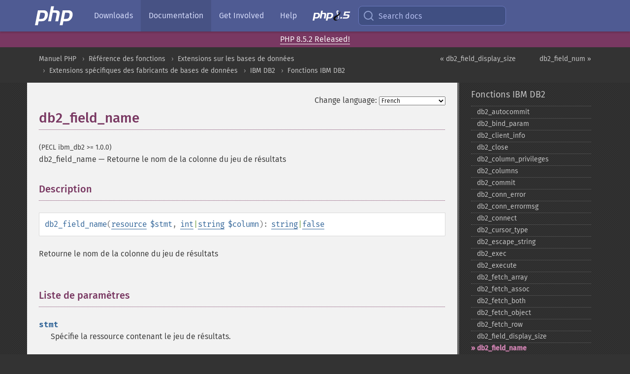

--- FILE ---
content_type: text/html; charset=utf-8
request_url: https://www.php.net/manual/fr/function.db2-field-name.php
body_size: 8892
content:
<!DOCTYPE html>
<html xmlns="http://www.w3.org/1999/xhtml" lang="fr">
<head>

  <meta charset="utf-8">
  <meta name="viewport" content="width=device-width, initial-scale=1.0">

     <base href="https://www.php.net/manual/fr/function.db2-field-name.php">
  
  <title>PHP: db2_field_name - Manual</title>

      <link rel="stylesheet" type="text/css" href="/cached.php?t=1756715876&amp;f=/fonts/Fira/fira.css" media="screen">
      <link rel="stylesheet" type="text/css" href="/cached.php?t=1756715876&amp;f=/fonts/Font-Awesome/css/fontello.css" media="screen">
      <link rel="stylesheet" type="text/css" href="/cached.php?t=1763585401&amp;f=/styles/theme-base.css" media="screen">
      <link rel="stylesheet" type="text/css" href="/cached.php?t=1763575802&amp;f=/styles/theme-medium.css" media="screen">
  
 <link rel="icon" type="image/svg+xml" sizes="any" href="https://www.php.net/favicon.svg?v=2">
 <link rel="icon" type="image/png" sizes="196x196" href="https://www.php.net/favicon-196x196.png?v=2">
 <link rel="icon" type="image/png" sizes="32x32" href="https://www.php.net/favicon-32x32.png?v=2">
 <link rel="icon" type="image/png" sizes="16x16" href="https://www.php.net/favicon-16x16.png?v=2">
 <link rel="shortcut icon" href="https://www.php.net/favicon.ico?v=2">

 <link rel="search" type="application/opensearchdescription+xml" href="https://www.php.net/phpnetimprovedsearch.src" title="Add PHP.net search">
 <link rel="alternate" type="application/atom+xml" href="https://www.php.net/releases/feed.php" title="PHP Release feed">
 <link rel="alternate" type="application/atom+xml" href="https://www.php.net/feed.atom" title="PHP: Hypertext Preprocessor">

 <link rel="canonical" href="https://www.php.net/manual/fr/function.db2-field-name.php">
 <link rel="shorturl" href="https://www.php.net/db2-field-name">
 <link rel="alternate" href="https://www.php.net/db2-field-name" hreflang="x-default">

 <link rel="contents" href="https://www.php.net/manual/fr/index.php">
 <link rel="index" href="https://www.php.net/manual/fr/ref.ibm-db2.php">
 <link rel="prev" href="https://www.php.net/manual/fr/function.db2-field-display-size.php">
 <link rel="next" href="https://www.php.net/manual/fr/function.db2-field-num.php">

 <link rel="alternate" href="https://www.php.net/manual/en/function.db2-field-name.php" hreflang="en">
 <link rel="alternate" href="https://www.php.net/manual/de/function.db2-field-name.php" hreflang="de">
 <link rel="alternate" href="https://www.php.net/manual/es/function.db2-field-name.php" hreflang="es">
 <link rel="alternate" href="https://www.php.net/manual/fr/function.db2-field-name.php" hreflang="fr">
 <link rel="alternate" href="https://www.php.net/manual/it/function.db2-field-name.php" hreflang="it">
 <link rel="alternate" href="https://www.php.net/manual/ja/function.db2-field-name.php" hreflang="ja">
 <link rel="alternate" href="https://www.php.net/manual/pt_BR/function.db2-field-name.php" hreflang="pt_BR">
 <link rel="alternate" href="https://www.php.net/manual/ru/function.db2-field-name.php" hreflang="ru">
 <link rel="alternate" href="https://www.php.net/manual/tr/function.db2-field-name.php" hreflang="tr">
 <link rel="alternate" href="https://www.php.net/manual/uk/function.db2-field-name.php" hreflang="uk">
 <link rel="alternate" href="https://www.php.net/manual/zh/function.db2-field-name.php" hreflang="zh">

<link rel="stylesheet" type="text/css" href="/cached.php?t=1756715876&amp;f=/fonts/Fira/fira.css" media="screen">
<link rel="stylesheet" type="text/css" href="/cached.php?t=1756715876&amp;f=/fonts/Font-Awesome/css/fontello.css" media="screen">
<link rel="stylesheet" type="text/css" href="/cached.php?t=1763585401&amp;f=/styles/theme-base.css" media="screen">
<link rel="stylesheet" type="text/css" href="/cached.php?t=1763575802&amp;f=/styles/theme-medium.css" media="screen">


 <base href="https://www.php.net/manual/fr/function.db2-field-name.php">

<meta name="Description" content="Retourne le nom de la colonne du jeu de r&eacute;sultats" />

<meta name="twitter:card" content="summary_large_image" />
<meta name="twitter:site" content="@official_php" />
<meta name="twitter:title" content="PHP: db2_field_name - Manual" />
<meta name="twitter:description" content="Retourne le nom de la colonne du jeu de r&eacute;sultats" />
<meta name="twitter:creator" content="@official_php" />
<meta name="twitter:image:src" content="https://www.php.net/images/meta-image.png" />

<meta itemprop="name" content="PHP: db2_field_name - Manual" />
<meta itemprop="description" content="Retourne le nom de la colonne du jeu de r&eacute;sultats" />
<meta itemprop="image" content="https://www.php.net/images/meta-image.png" />

<meta property="og:image" content="https://www.php.net/images/meta-image.png" />
<meta property="og:description" content="Retourne le nom de la colonne du jeu de r&eacute;sultats" />

<link href="https://fosstodon.org/@php" rel="me" />
<!-- Matomo -->
<script>
    var _paq = window._paq = window._paq || [];
    /* tracker methods like "setCustomDimension" should be called before "trackPageView" */
    _paq.push(["setDoNotTrack", true]);
    _paq.push(["disableCookies"]);
    _paq.push(['trackPageView']);
    _paq.push(['enableLinkTracking']);
    (function() {
        var u="https://analytics.php.net/";
        _paq.push(['setTrackerUrl', u+'matomo.php']);
        _paq.push(['setSiteId', '1']);
        var d=document, g=d.createElement('script'), s=d.getElementsByTagName('script')[0];
        g.async=true; g.src=u+'matomo.js'; s.parentNode.insertBefore(g,s);
    })();
</script>
<!-- End Matomo Code -->
</head>
<body class="docs "><a href="/x-myracloud-5958a2bbbed300a9b9ac631223924e0b/1768726402.303" style="display:  none">update page now</a>

<nav class="navbar navbar-fixed-top">
  <div class="navbar__inner">
    <a href="/" aria-label="PHP Home" class="navbar__brand">
      <img
        src="/images/logos/php-logo-white.svg"
        aria-hidden="true"
        width="80"
        height="40"
      >
    </a>

    <div
      id="navbar__offcanvas"
      tabindex="-1"
      class="navbar__offcanvas"
      aria-label="Menu"
    >
      <button
        id="navbar__close-button"
        class="navbar__icon-item navbar_icon-item--visually-aligned navbar__close-button"
      >
        <svg xmlns="http://www.w3.org/2000/svg" width="24" viewBox="0 0 24 24" fill="currentColor"><path d="M19,6.41L17.59,5L12,10.59L6.41,5L5,6.41L10.59,12L5,17.59L6.41,19L12,13.41L17.59,19L19,17.59L13.41,12L19,6.41Z" /></svg>
      </button>

      <ul class="navbar__nav">
                            <li class="navbar__item">
              <a
                href="/downloads.php"
                                class="navbar__link  "
              >
                                  Downloads                              </a>
          </li>
                            <li class="navbar__item">
              <a
                href="/docs.php"
                aria-current="page"                class="navbar__link navbar__link--active "
              >
                                  Documentation                              </a>
          </li>
                            <li class="navbar__item">
              <a
                href="/get-involved.php"
                                class="navbar__link  "
              >
                                  Get Involved                              </a>
          </li>
                            <li class="navbar__item">
              <a
                href="/support.php"
                                class="navbar__link  "
              >
                                  Help                              </a>
          </li>
                            <li class="navbar__item">
              <a
                href="/releases/8.5/index.php"
                                class="navbar__link  navbar__release"
              >
                                  <img src="/images/php8/logo_php8_5.svg" alt="PHP 8.5">
                              </a>
          </li>
              </ul>
    </div>

    <div class="navbar__right">
        
      
      <!-- Desktop default search -->
      <form
        action="/manual-lookup.php"
        class="navbar__search-form"
      >
        <label for="navbar__search-input" aria-label="Search docs">
          <svg
  xmlns="http://www.w3.org/2000/svg"
  aria-hidden="true"
  width="24"
  viewBox="0 0 24 24"
  fill="none"
  stroke="currentColor"
  stroke-width="2"
  stroke-linecap="round"
  stroke-linejoin="round"
>
  <circle cx="11" cy="11" r="8"></circle>
  <line x1="21" y1="21" x2="16.65" y2="16.65"></line>
</svg>        </label>
        <input
          type="search"
          name="pattern"
          id="navbar__search-input"
          class="navbar__search-input"
          placeholder="Search docs"
          accesskey="s"
        >
        <input type="hidden" name="scope" value="quickref">
      </form>

      <!-- Desktop encanced search -->
      <button
        id="navbar__search-button"
        class="navbar__search-button"
        hidden
      >
        <svg
  xmlns="http://www.w3.org/2000/svg"
  aria-hidden="true"
  width="24"
  viewBox="0 0 24 24"
  fill="none"
  stroke="currentColor"
  stroke-width="2"
  stroke-linecap="round"
  stroke-linejoin="round"
>
  <circle cx="11" cy="11" r="8"></circle>
  <line x1="21" y1="21" x2="16.65" y2="16.65"></line>
</svg>        Search docs
      </button>

        
      <!-- Mobile default items -->
      <a
        id="navbar__search-link"
        href="/lookup-form.php"
        aria-label="Search docs"
        class="navbar__icon-item navbar__search-link"
      >
        <svg
  xmlns="http://www.w3.org/2000/svg"
  aria-hidden="true"
  width="24"
  viewBox="0 0 24 24"
  fill="none"
  stroke="currentColor"
  stroke-width="2"
  stroke-linecap="round"
  stroke-linejoin="round"
>
  <circle cx="11" cy="11" r="8"></circle>
  <line x1="21" y1="21" x2="16.65" y2="16.65"></line>
</svg>      </a>
      <a
        id="navbar__menu-link"
        href="/menu.php"
        aria-label="Menu"
        class="navbar__icon-item navbar_icon-item--visually-aligned navbar_menu-link"
      >
        <svg xmlns="http://www.w3.org/2000/svg"
  aria-hidden="true"
  width="24"
  viewBox="0 0 24 24"
  fill="currentColor"
>
  <path d="M3,6H21V8H3V6M3,11H21V13H3V11M3,16H21V18H3V16Z" />
</svg>      </a>

      <!-- Mobile enhanced items -->
      <button
        id="navbar__search-button-mobile"
        aria-label="Search docs"
        class="navbar__icon-item navbar__search-button-mobile"
        hidden
      >
        <svg
  xmlns="http://www.w3.org/2000/svg"
  aria-hidden="true"
  width="24"
  viewBox="0 0 24 24"
  fill="none"
  stroke="currentColor"
  stroke-width="2"
  stroke-linecap="round"
  stroke-linejoin="round"
>
  <circle cx="11" cy="11" r="8"></circle>
  <line x1="21" y1="21" x2="16.65" y2="16.65"></line>
</svg>      </button>
      <button
        id="navbar__menu-button"
        aria-label="Menu"
        class="navbar__icon-item navbar_icon-item--visually-aligned"
        hidden
      >
        <svg xmlns="http://www.w3.org/2000/svg"
  aria-hidden="true"
  width="24"
  viewBox="0 0 24 24"
  fill="currentColor"
>
  <path d="M3,6H21V8H3V6M3,11H21V13H3V11M3,16H21V18H3V16Z" />
</svg>      </button>
    </div>

    <div
      id="navbar__backdrop"
      class="navbar__backdrop"
    ></div>
  </div>

  <div id="flash-message"></div>
</nav>
<div class="headsup"><a href='/index.php#2026-01-15-3'>PHP 8.5.2 Released!</a></div>
<nav id="trick"><div><dl>
<dt><a href='/manual/en/getting-started.php'>Getting Started</a></dt>
	<dd><a href='/manual/en/introduction.php'>Introduction</a></dd>
	<dd><a href='/manual/en/tutorial.php'>A simple tutorial</a></dd>
<dt><a href='/manual/en/langref.php'>Language Reference</a></dt>
	<dd><a href='/manual/en/language.basic-syntax.php'>Basic syntax</a></dd>
	<dd><a href='/manual/en/language.types.php'>Types</a></dd>
	<dd><a href='/manual/en/language.variables.php'>Variables</a></dd>
	<dd><a href='/manual/en/language.constants.php'>Constants</a></dd>
	<dd><a href='/manual/en/language.expressions.php'>Expressions</a></dd>
	<dd><a href='/manual/en/language.operators.php'>Operators</a></dd>
	<dd><a href='/manual/en/language.control-structures.php'>Control Structures</a></dd>
	<dd><a href='/manual/en/language.functions.php'>Functions</a></dd>
	<dd><a href='/manual/en/language.oop5.php'>Classes and Objects</a></dd>
	<dd><a href='/manual/en/language.namespaces.php'>Namespaces</a></dd>
	<dd><a href='/manual/en/language.enumerations.php'>Enumerations</a></dd>
	<dd><a href='/manual/en/language.errors.php'>Errors</a></dd>
	<dd><a href='/manual/en/language.exceptions.php'>Exceptions</a></dd>
	<dd><a href='/manual/en/language.fibers.php'>Fibers</a></dd>
	<dd><a href='/manual/en/language.generators.php'>Generators</a></dd>
	<dd><a href='/manual/en/language.attributes.php'>Attributes</a></dd>
	<dd><a href='/manual/en/language.references.php'>References Explained</a></dd>
	<dd><a href='/manual/en/reserved.variables.php'>Predefined Variables</a></dd>
	<dd><a href='/manual/en/reserved.exceptions.php'>Predefined Exceptions</a></dd>
	<dd><a href='/manual/en/reserved.interfaces.php'>Predefined Interfaces and Classes</a></dd>
	<dd><a href='/manual/en/reserved.attributes.php'>Predefined Attributes</a></dd>
	<dd><a href='/manual/en/context.php'>Context options and parameters</a></dd>
	<dd><a href='/manual/en/wrappers.php'>Supported Protocols and Wrappers</a></dd>
</dl>
<dl>
<dt><a href='/manual/en/security.php'>Security</a></dt>
	<dd><a href='/manual/en/security.intro.php'>Introduction</a></dd>
	<dd><a href='/manual/en/security.general.php'>General considerations</a></dd>
	<dd><a href='/manual/en/security.cgi-bin.php'>Installed as CGI binary</a></dd>
	<dd><a href='/manual/en/security.apache.php'>Installed as an Apache module</a></dd>
	<dd><a href='/manual/en/security.sessions.php'>Session Security</a></dd>
	<dd><a href='/manual/en/security.filesystem.php'>Filesystem Security</a></dd>
	<dd><a href='/manual/en/security.database.php'>Database Security</a></dd>
	<dd><a href='/manual/en/security.errors.php'>Error Reporting</a></dd>
	<dd><a href='/manual/en/security.variables.php'>User Submitted Data</a></dd>
	<dd><a href='/manual/en/security.hiding.php'>Hiding PHP</a></dd>
	<dd><a href='/manual/en/security.current.php'>Keeping Current</a></dd>
<dt><a href='/manual/en/features.php'>Features</a></dt>
	<dd><a href='/manual/en/features.http-auth.php'>HTTP authentication with PHP</a></dd>
	<dd><a href='/manual/en/features.cookies.php'>Cookies</a></dd>
	<dd><a href='/manual/en/features.sessions.php'>Sessions</a></dd>
	<dd><a href='/manual/en/features.file-upload.php'>Handling file uploads</a></dd>
	<dd><a href='/manual/en/features.remote-files.php'>Using remote files</a></dd>
	<dd><a href='/manual/en/features.connection-handling.php'>Connection handling</a></dd>
	<dd><a href='/manual/en/features.persistent-connections.php'>Persistent Database Connections</a></dd>
	<dd><a href='/manual/en/features.commandline.php'>Command line usage</a></dd>
	<dd><a href='/manual/en/features.gc.php'>Garbage Collection</a></dd>
	<dd><a href='/manual/en/features.dtrace.php'>DTrace Dynamic Tracing</a></dd>
</dl>
<dl>
<dt><a href='/manual/en/funcref.php'>Function Reference</a></dt>
	<dd><a href='/manual/en/refs.basic.php.php'>Affecting PHP's Behaviour</a></dd>
	<dd><a href='/manual/en/refs.utilspec.audio.php'>Audio Formats Manipulation</a></dd>
	<dd><a href='/manual/en/refs.remote.auth.php'>Authentication Services</a></dd>
	<dd><a href='/manual/en/refs.utilspec.cmdline.php'>Command Line Specific Extensions</a></dd>
	<dd><a href='/manual/en/refs.compression.php'>Compression and Archive Extensions</a></dd>
	<dd><a href='/manual/en/refs.crypto.php'>Cryptography Extensions</a></dd>
	<dd><a href='/manual/en/refs.database.php'>Database Extensions</a></dd>
	<dd><a href='/manual/en/refs.calendar.php'>Date and Time Related Extensions</a></dd>
	<dd><a href='/manual/en/refs.fileprocess.file.php'>File System Related Extensions</a></dd>
	<dd><a href='/manual/en/refs.international.php'>Human Language and Character Encoding Support</a></dd>
	<dd><a href='/manual/en/refs.utilspec.image.php'>Image Processing and Generation</a></dd>
	<dd><a href='/manual/en/refs.remote.mail.php'>Mail Related Extensions</a></dd>
	<dd><a href='/manual/en/refs.math.php'>Mathematical Extensions</a></dd>
	<dd><a href='/manual/en/refs.utilspec.nontext.php'>Non-Text MIME Output</a></dd>
	<dd><a href='/manual/en/refs.fileprocess.process.php'>Process Control Extensions</a></dd>
	<dd><a href='/manual/en/refs.basic.other.php'>Other Basic Extensions</a></dd>
	<dd><a href='/manual/en/refs.remote.other.php'>Other Services</a></dd>
	<dd><a href='/manual/en/refs.search.php'>Search Engine Extensions</a></dd>
	<dd><a href='/manual/en/refs.utilspec.server.php'>Server Specific Extensions</a></dd>
	<dd><a href='/manual/en/refs.basic.session.php'>Session Extensions</a></dd>
	<dd><a href='/manual/en/refs.basic.text.php'>Text Processing</a></dd>
	<dd><a href='/manual/en/refs.basic.vartype.php'>Variable and Type Related Extensions</a></dd>
	<dd><a href='/manual/en/refs.webservice.php'>Web Services</a></dd>
	<dd><a href='/manual/en/refs.utilspec.windows.php'>Windows Only Extensions</a></dd>
	<dd><a href='/manual/en/refs.xml.php'>XML Manipulation</a></dd>
	<dd><a href='/manual/en/refs.ui.php'>GUI Extensions</a></dd>
</dl>
<dl>
<dt>Keyboard Shortcuts</dt><dt>?</dt>
<dd>This help</dd>
<dt>j</dt>
<dd>Next menu item</dd>
<dt>k</dt>
<dd>Previous menu item</dd>
<dt>g p</dt>
<dd>Previous man page</dd>
<dt>g n</dt>
<dd>Next man page</dd>
<dt>G</dt>
<dd>Scroll to bottom</dd>
<dt>g g</dt>
<dd>Scroll to top</dd>
<dt>g h</dt>
<dd>Goto homepage</dd>
<dt>g s</dt>
<dd>Goto search<br>(current page)</dd>
<dt>/</dt>
<dd>Focus search box</dd>
</dl></div></nav>
<div id="goto">
    <div class="search">
         <div class="text"></div>
         <div class="results"><ul></ul></div>
   </div>
</div>

  <div id="breadcrumbs" class="clearfix">
    <div id="breadcrumbs-inner">
          <div class="next">
        <a href="function.db2-field-num.php">
          db2_field_num &raquo;
        </a>
      </div>
              <div class="prev">
        <a href="function.db2-field-display-size.php">
          &laquo; db2_field_display_size        </a>
      </div>
          <ul>
            <li><a href='index.php'>Manuel PHP</a></li>      <li><a href='funcref.php'>R&eacute;f&eacute;rence des fonctions</a></li>      <li><a href='refs.database.php'>Extensions sur les bases de donn&eacute;es</a></li>      <li><a href='refs.database.vendors.php'>Extensions sp&eacute;cifiques des fabricants de bases de donn&eacute;es</a></li>      <li><a href='book.ibm-db2.php'>IBM DB2</a></li>      <li><a href='ref.ibm-db2.php'>Fonctions IBM DB2</a></li>      </ul>
    </div>
  </div>




<div id="layout" class="clearfix">
  <section id="layout-content">
  <div class="page-tools">
    <div class="change-language">
      <form action="/manual/change.php" method="get" id="changelang" name="changelang">
        <fieldset>
          <label for="changelang-langs">Change language:</label>
          <select onchange="document.changelang.submit()" name="page" id="changelang-langs">
            <option value='en/function.db2-field-name.php'>English</option>
            <option value='de/function.db2-field-name.php'>German</option>
            <option value='es/function.db2-field-name.php'>Spanish</option>
            <option value='fr/function.db2-field-name.php' selected="selected">French</option>
            <option value='it/function.db2-field-name.php'>Italian</option>
            <option value='ja/function.db2-field-name.php'>Japanese</option>
            <option value='pt_BR/function.db2-field-name.php'>Brazilian Portuguese</option>
            <option value='ru/function.db2-field-name.php'>Russian</option>
            <option value='tr/function.db2-field-name.php'>Turkish</option>
            <option value='uk/function.db2-field-name.php'>Ukrainian</option>
            <option value='zh/function.db2-field-name.php'>Chinese (Simplified)</option>
            <option value='help-translate.php'>Other</option>
          </select>
        </fieldset>
      </form>
    </div>
  </div><div id="function.db2-field-name" class="refentry">
 <div class="refnamediv">
  <h1 class="refname">db2_field_name</h1>
  <p class="verinfo">(PECL ibm_db2 &gt;= 1.0.0)</p><p class="refpurpose"><span class="refname">db2_field_name</span> &mdash; <span class="dc-title">
   Retourne le nom de la colonne du jeu de résultats
  </span></p>

 </div>
 <div class="refsect1 description" id="refsect1-function.db2-field-name-description">
  <h3 class="title">Description</h3>
  <div class="methodsynopsis dc-description">
   <span class="methodname"><strong>db2_field_name</strong></span>(<span class="methodparam"><span class="type"><a href="language.types.resource.php" class="type resource">resource</a></span> <code class="parameter">$stmt</code></span>, <span class="methodparam"><span class="type"><span class="type"><a href="language.types.integer.php" class="type int">int</a></span>|<span class="type"><a href="language.types.string.php" class="type string">string</a></span></span> <code class="parameter">$column</code></span>): <span class="type"><span class="type"><a href="language.types.string.php" class="type string">string</a></span>|<span class="type"><a href="language.types.singleton.php" class="type false">false</a></span></span></div>


  <p class="para rdfs-comment">
   Retourne le nom de la colonne du jeu de résultats
  </p>

 </div>

 <div class="refsect1 parameters" id="refsect1-function.db2-field-name-parameters">
  <h3 class="title">Liste de paramètres</h3>
  <dl>
   
    <dt><code class="parameter">stmt</code></dt>
    <dd>
     <p class="para">
      Spécifie la ressource contenant le jeu de résultats.
     </p>
    </dd>
   
   
    <dt><code class="parameter">column</code></dt>
    <dd>
     <p class="para">
      Spécifie la colonne dans le jeu de résultats. Cela peut être un entier
      commençant à la position 0 représentant le numéro de la colonne
      ou une chaîne contenant le nom de la colonne.
     </p>
    </dd>
   
  </dl>
 </div>

 <div class="refsect1 returnvalues" id="refsect1-function.db2-field-name-returnvalues">
  <h3 class="title">Valeurs de retour</h3>
  <p class="para">
   Retourne une chaîne contenant le nom de la colonne spécifiée. Si la colonne
   spécifiée n&#039;existe pas dans le jeu de résultat,
   <span class="function"><strong>db2_field_name()</strong></span> retourne <strong><code><a href="reserved.constants.php#constant.false">false</a></code></strong>.
  </p>
 </div>


 <div class="refsect1 seealso" id="refsect1-function.db2-field-name-seealso">
  <h3 class="title">Voir aussi</h3>
  <ul class="simplelist">
   <li><span class="function"><a href="function.db2-field-display-size.php" class="function" rel="rdfs-seeAlso">db2_field_display_size()</a> - Retourne le maximum d'octets requis pour afficher une colonne</span></li>
   <li><span class="function"><a href="function.db2-field-num.php" class="function" rel="rdfs-seeAlso">db2_field_num()</a> - Retourne la position du nom de la colonne du jeu de r&eacute;sultats</span></li>
   <li><span class="function"><a href="function.db2-field-precision.php" class="function" rel="rdfs-seeAlso">db2_field_precision()</a> - Retourne la pr&eacute;cision de la colonne indiqu&eacute;e du jeu de r&eacute;sultats</span></li>
   <li><span class="function"><a href="function.db2-field-scale.php" class="function" rel="rdfs-seeAlso">db2_field_scale()</a> - Retourne l'&eacute;chelle de la colonne indiqu&eacute;e du jeu de r&eacute;sultats</span></li>
   <li><span class="function"><a href="function.db2-field-type.php" class="function" rel="rdfs-seeAlso">db2_field_type()</a> - Retourne le type de donn&eacute;e de la colonne indiqu&eacute;e du jeu de r&eacute;sultats</span></li>
   <li><span class="function"><a href="function.db2-field-width.php" class="function" rel="rdfs-seeAlso">db2_field_width()</a> - Retourne la largeur de la valeur courante de la colonne indiqu&eacute;e du
   jeu de r&eacute;sultats</span></li>
  </ul>
 </div>

</div>    <div class="contribute">
      <h3 class="title">Found A Problem?</h3>
      <div>
         
      </div>
      <div class="edit-bug">
        <a href="https://github.com/php/doc-base/blob/master/README.md" title="This will take you to our contribution guidelines on GitHub" target="_blank" rel="noopener noreferrer">Learn How To Improve This Page</a>
        •
        <a href="https://github.com/php/doc-fr/blob/master/reference/ibm_db2/functions/db2-field-name.xml">Submit a Pull Request</a>
        •
        <a href="https://github.com/php/doc-fr/issues/new?body=From%20manual%20page:%20https:%2F%2Fphp.net%2Ffunction.db2-field-name%0A%0A---">Report a Bug</a>
      </div>
    </div><section id="usernotes">
<div class="head">
<span class="action"><a href="/manual/add-note.php?sect=function.db2-field-name&amp;repo=fr&amp;redirect=https://www.php.net/manual/fr/function.db2-field-name.php">＋<small>add a note</small></a></span>
<h3 class="title">User Contributed Notes <span class="count">1 note</span></h3>
</div><div id="allnotes">
  <div class="note" id="109233">  <div class="votes">
    <div id="Vu109233">
    <a href="/manual/vote-note.php?id=109233&amp;page=function.db2-field-name&amp;vote=up" title="Vote up!" class="usernotes-voteu">up</a>
    </div>
    <div id="Vd109233">
    <a href="/manual/vote-note.php?id=109233&amp;page=function.db2-field-name&amp;vote=down" title="Vote down!" class="usernotes-voted">down</a>
    </div>
    <div class="tally" id="V109233" title="66% like this...">
    1
    </div>
  </div>
  <a href="#109233" class="name">
  <strong class="user"><em>andryzulfikar at gmail dot com</em></strong></a><a class="genanchor" href="#109233"> &para;</a><div class="date" title="2012-06-28 08:14"><strong>13 years ago</strong></div>
  <div class="text" id="Hcom109233">
<div class="phpcode"><pre><code class="html">example:

<span class="default">&lt;?php
</span><span class="comment">// select all fields from salay table
</span><span class="default">$sql </span><span class="keyword">= </span><span class="string">"SELECT * FROM SALARY"</span><span class="keyword">;

</span><span class="default">$stmt </span><span class="keyword">= </span><span class="default">db2_prepare</span><span class="keyword">(</span><span class="default">$conn</span><span class="keyword">,</span><span class="default">$sql</span><span class="keyword">);

if(</span><span class="default">db2_execute</span><span class="keyword">(</span><span class="default">$stmt</span><span class="keyword">)){
    </span><span class="default">$columns </span><span class="keyword">= </span><span class="default">db2_num_fields</span><span class="keyword">(</span><span class="default">$stmt</span><span class="keyword">);
    for(</span><span class="default">$i</span><span class="keyword">=</span><span class="default">0</span><span class="keyword">;</span><span class="default">$i</span><span class="keyword">&lt;</span><span class="default">$columns</span><span class="keyword">;</span><span class="default">$i</span><span class="keyword">++){
        </span><span class="default">$fieldName</span><span class="keyword">[] = </span><span class="default">db2_field_name</span><span class="keyword">(</span><span class="default">$stmt</span><span class="keyword">,</span><span class="default">$i</span><span class="keyword">);
    }
    </span><span class="default">print_r</span><span class="keyword">(</span><span class="default">$fieldName</span><span class="keyword">);
}else{
    echo </span><span class="default">db2_stmt_errormsg</span><span class="keyword">();
}

</span><span class="comment">/* output
* Array ( [0] =&gt; ID [1] =&gt; USERID [2] =&gt; VALUE ) 
*/
</span><span class="default">?&gt;</span></code></pre></div>
  </div>
 </div></div>
<div class="foot"><a href="/manual/add-note.php?sect=function.db2-field-name&amp;repo=fr&amp;redirect=https://www.php.net/manual/fr/function.db2-field-name.php">＋<small>add a note</small></a></div>
</section>    </section><!-- layout-content -->
        <aside class='layout-menu'>

        <ul class='parent-menu-list'>
                                    <li>
                <a href="ref.ibm-db2.php">Fonctions IBM DB2</a>

                                    <ul class='child-menu-list'>

                                                <li class="">
                            <a href="function.db2-autocommit.php" title="db2_&#8203;autocommit">db2_&#8203;autocommit</a>
                        </li>
                                                <li class="">
                            <a href="function.db2-bind-param.php" title="db2_&#8203;bind_&#8203;param">db2_&#8203;bind_&#8203;param</a>
                        </li>
                                                <li class="">
                            <a href="function.db2-client-info.php" title="db2_&#8203;client_&#8203;info">db2_&#8203;client_&#8203;info</a>
                        </li>
                                                <li class="">
                            <a href="function.db2-close.php" title="db2_&#8203;close">db2_&#8203;close</a>
                        </li>
                                                <li class="">
                            <a href="function.db2-column-privileges.php" title="db2_&#8203;column_&#8203;privileges">db2_&#8203;column_&#8203;privileges</a>
                        </li>
                                                <li class="">
                            <a href="function.db2-columns.php" title="db2_&#8203;columns">db2_&#8203;columns</a>
                        </li>
                                                <li class="">
                            <a href="function.db2-commit.php" title="db2_&#8203;commit">db2_&#8203;commit</a>
                        </li>
                                                <li class="">
                            <a href="function.db2-conn-error.php" title="db2_&#8203;conn_&#8203;error">db2_&#8203;conn_&#8203;error</a>
                        </li>
                                                <li class="">
                            <a href="function.db2-conn-errormsg.php" title="db2_&#8203;conn_&#8203;errormsg">db2_&#8203;conn_&#8203;errormsg</a>
                        </li>
                                                <li class="">
                            <a href="function.db2-connect.php" title="db2_&#8203;connect">db2_&#8203;connect</a>
                        </li>
                                                <li class="">
                            <a href="function.db2-cursor-type.php" title="db2_&#8203;cursor_&#8203;type">db2_&#8203;cursor_&#8203;type</a>
                        </li>
                                                <li class="">
                            <a href="function.db2-escape-string.php" title="db2_&#8203;escape_&#8203;string">db2_&#8203;escape_&#8203;string</a>
                        </li>
                                                <li class="">
                            <a href="function.db2-exec.php" title="db2_&#8203;exec">db2_&#8203;exec</a>
                        </li>
                                                <li class="">
                            <a href="function.db2-execute.php" title="db2_&#8203;execute">db2_&#8203;execute</a>
                        </li>
                                                <li class="">
                            <a href="function.db2-fetch-array.php" title="db2_&#8203;fetch_&#8203;array">db2_&#8203;fetch_&#8203;array</a>
                        </li>
                                                <li class="">
                            <a href="function.db2-fetch-assoc.php" title="db2_&#8203;fetch_&#8203;assoc">db2_&#8203;fetch_&#8203;assoc</a>
                        </li>
                                                <li class="">
                            <a href="function.db2-fetch-both.php" title="db2_&#8203;fetch_&#8203;both">db2_&#8203;fetch_&#8203;both</a>
                        </li>
                                                <li class="">
                            <a href="function.db2-fetch-object.php" title="db2_&#8203;fetch_&#8203;object">db2_&#8203;fetch_&#8203;object</a>
                        </li>
                                                <li class="">
                            <a href="function.db2-fetch-row.php" title="db2_&#8203;fetch_&#8203;row">db2_&#8203;fetch_&#8203;row</a>
                        </li>
                                                <li class="">
                            <a href="function.db2-field-display-size.php" title="db2_&#8203;field_&#8203;display_&#8203;size">db2_&#8203;field_&#8203;display_&#8203;size</a>
                        </li>
                                                <li class="current">
                            <a href="function.db2-field-name.php" title="db2_&#8203;field_&#8203;name">db2_&#8203;field_&#8203;name</a>
                        </li>
                                                <li class="">
                            <a href="function.db2-field-num.php" title="db2_&#8203;field_&#8203;num">db2_&#8203;field_&#8203;num</a>
                        </li>
                                                <li class="">
                            <a href="function.db2-field-precision.php" title="db2_&#8203;field_&#8203;precision">db2_&#8203;field_&#8203;precision</a>
                        </li>
                                                <li class="">
                            <a href="function.db2-field-scale.php" title="db2_&#8203;field_&#8203;scale">db2_&#8203;field_&#8203;scale</a>
                        </li>
                                                <li class="">
                            <a href="function.db2-field-type.php" title="db2_&#8203;field_&#8203;type">db2_&#8203;field_&#8203;type</a>
                        </li>
                                                <li class="">
                            <a href="function.db2-field-width.php" title="db2_&#8203;field_&#8203;width">db2_&#8203;field_&#8203;width</a>
                        </li>
                                                <li class="">
                            <a href="function.db2-foreign-keys.php" title="db2_&#8203;foreign_&#8203;keys">db2_&#8203;foreign_&#8203;keys</a>
                        </li>
                                                <li class="">
                            <a href="function.db2-free-result.php" title="db2_&#8203;free_&#8203;result">db2_&#8203;free_&#8203;result</a>
                        </li>
                                                <li class="">
                            <a href="function.db2-free-stmt.php" title="db2_&#8203;free_&#8203;stmt">db2_&#8203;free_&#8203;stmt</a>
                        </li>
                                                <li class="">
                            <a href="function.db2-get-option.php" title="db2_&#8203;get_&#8203;option">db2_&#8203;get_&#8203;option</a>
                        </li>
                                                <li class="">
                            <a href="function.db2-last-insert-id.php" title="db2_&#8203;last_&#8203;insert_&#8203;id">db2_&#8203;last_&#8203;insert_&#8203;id</a>
                        </li>
                                                <li class="">
                            <a href="function.db2-lob-read.php" title="db2_&#8203;lob_&#8203;read">db2_&#8203;lob_&#8203;read</a>
                        </li>
                                                <li class="">
                            <a href="function.db2-next-result.php" title="db2_&#8203;next_&#8203;result">db2_&#8203;next_&#8203;result</a>
                        </li>
                                                <li class="">
                            <a href="function.db2-num-fields.php" title="db2_&#8203;num_&#8203;fields">db2_&#8203;num_&#8203;fields</a>
                        </li>
                                                <li class="">
                            <a href="function.db2-num-rows.php" title="db2_&#8203;num_&#8203;rows">db2_&#8203;num_&#8203;rows</a>
                        </li>
                                                <li class="">
                            <a href="function.db2-pclose.php" title="db2_&#8203;pclose">db2_&#8203;pclose</a>
                        </li>
                                                <li class="">
                            <a href="function.db2-pconnect.php" title="db2_&#8203;pconnect">db2_&#8203;pconnect</a>
                        </li>
                                                <li class="">
                            <a href="function.db2-prepare.php" title="db2_&#8203;prepare">db2_&#8203;prepare</a>
                        </li>
                                                <li class="">
                            <a href="function.db2-primary-keys.php" title="db2_&#8203;primary_&#8203;keys">db2_&#8203;primary_&#8203;keys</a>
                        </li>
                                                <li class="">
                            <a href="function.db2-procedure-columns.php" title="db2_&#8203;procedure_&#8203;columns">db2_&#8203;procedure_&#8203;columns</a>
                        </li>
                                                <li class="">
                            <a href="function.db2-procedures.php" title="db2_&#8203;procedures">db2_&#8203;procedures</a>
                        </li>
                                                <li class="">
                            <a href="function.db2-result.php" title="db2_&#8203;result">db2_&#8203;result</a>
                        </li>
                                                <li class="">
                            <a href="function.db2-rollback.php" title="db2_&#8203;rollback">db2_&#8203;rollback</a>
                        </li>
                                                <li class="">
                            <a href="function.db2-server-info.php" title="db2_&#8203;server_&#8203;info">db2_&#8203;server_&#8203;info</a>
                        </li>
                                                <li class="">
                            <a href="function.db2-set-option.php" title="db2_&#8203;set_&#8203;option">db2_&#8203;set_&#8203;option</a>
                        </li>
                                                <li class="">
                            <a href="function.db2-special-columns.php" title="db2_&#8203;special_&#8203;columns">db2_&#8203;special_&#8203;columns</a>
                        </li>
                                                <li class="">
                            <a href="function.db2-statistics.php" title="db2_&#8203;statistics">db2_&#8203;statistics</a>
                        </li>
                                                <li class="">
                            <a href="function.db2-stmt-error.php" title="db2_&#8203;stmt_&#8203;error">db2_&#8203;stmt_&#8203;error</a>
                        </li>
                                                <li class="">
                            <a href="function.db2-stmt-errormsg.php" title="db2_&#8203;stmt_&#8203;errormsg">db2_&#8203;stmt_&#8203;errormsg</a>
                        </li>
                                                <li class="">
                            <a href="function.db2-table-privileges.php" title="db2_&#8203;table_&#8203;privileges">db2_&#8203;table_&#8203;privileges</a>
                        </li>
                                                <li class="">
                            <a href="function.db2-tables.php" title="db2_&#8203;tables">db2_&#8203;tables</a>
                        </li>
                        
                    </ul>
                
            </li>
                        
                    </ul>
    </aside>


  </div><!-- layout -->

  <footer>
    <div class="container footer-content">
      <div class="row-fluid">
      <ul class="footmenu">
        <li><a href="/manual/fr/copyright.php">Copyright &copy; 2001-2026 The PHP Documentation Group</a></li>
        <li><a href="/my.php">My PHP.net</a></li>
        <li><a href="/contact.php">Contact</a></li>
        <li><a href="/sites.php">Other PHP.net sites</a></li>
        <li><a href="/privacy.php">Privacy policy</a></li>
      </ul>
      </div>
    </div>
  </footer>
    
<script src="/cached.php?t=1756715876&amp;f=/js/ext/jquery-3.6.0.min.js"></script>
<script src="/cached.php?t=1756715876&amp;f=/js/ext/FuzzySearch.min.js"></script>
<script src="/cached.php?t=1756715876&amp;f=/js/ext/mousetrap.min.js"></script>
<script src="/cached.php?t=1756715876&amp;f=/js/ext/jquery.scrollTo.min.js"></script>
<script src="/cached.php?t=1768309801&amp;f=/js/search.js"></script>
<script src="/cached.php?t=1768309801&amp;f=/js/common.js"></script>
<script type="module" src="/cached.php?t=1759587603&amp;f=/js/interactive-examples.js"></script>

<a id="toTop" href="javascript:;"><span id="toTopHover"></span><img width="40" height="40" alt="To Top" src="/images/to-top@2x.png"></a>

<div id="search-modal__backdrop" class="search-modal__backdrop">
  <div
    role="dialog"
    aria-label="Search modal"
    id="search-modal"
    class="search-modal"
  >
    <div class="search-modal__header">
      <div class="search-modal__form">
        <div class="search-modal__input-icon">
          <!-- https://feathericons.com search -->
          <svg xmlns="http://www.w3.org/2000/svg"
            aria-hidden="true"
            width="24"
            viewBox="0 0 24 24"
            fill="none"
            stroke="currentColor"
            stroke-width="2"
            stroke-linecap="round"
            stroke-linejoin="round"
          >
            <circle cx="11" cy="11" r="8"></circle>
            <line x1="21" y1="21" x2="16.65" y2="16.65"></line>
          </svg>
        </div>
        <input
          type="search"
          id="search-modal__input"
          class="search-modal__input"
          placeholder="Search docs"
          aria-label="Search docs"
        />
      </div>

      <button aria-label="Close" class="search-modal__close">
        <!-- https://pictogrammers.com/library/mdi/icon/close/ -->
        <svg
          xmlns="http://www.w3.org/2000/svg"
          aria-hidden="true"
          width="24"
          viewBox="0 0 24 24"
        >
          <path d="M19,6.41L17.59,5L12,10.59L6.41,5L5,6.41L10.59,12L5,17.59L6.41,19L12,13.41L17.59,19L19,17.59L13.41,12L19,6.41Z"/>
        </svg>
      </button>
    </div>
    <div
      role="listbox"
      aria-label="Search results"
      id="search-modal__results"
      class="search-modal__results"
    ></div>
    <div class="search-modal__helper-text">
      <div>
        <kbd>↑</kbd> and <kbd>↓</kbd> to navigate •
        <kbd>Enter</kbd> to select •
        <kbd>Esc</kbd> to close • <kbd>/</kbd> to open
      </div>
      <div>
        Press <kbd>Enter</kbd> without
        selection to search using Google
      </div>
    </div>
  </div>
</div>

</body>
</html>
